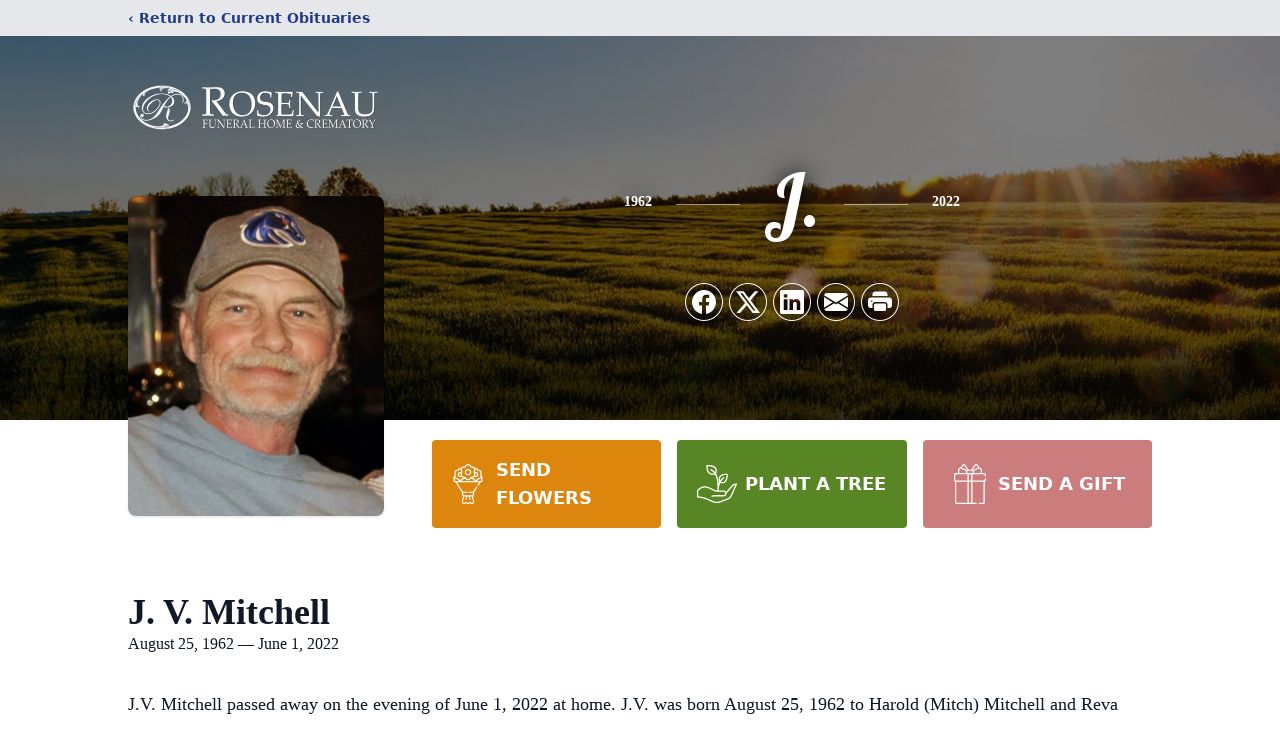

--- FILE ---
content_type: text/html; charset=utf-8
request_url: https://www.google.com/recaptcha/enterprise/anchor?ar=1&k=6Lep89shAAAAAHGoo_6qMaGxABR98Rf9sDI7tqmf&co=aHR0cHM6Ly93d3cucm9zZW5hdWZ1bmVyYWxob21lLmNvbTo0NDM.&hl=en&type=image&v=PoyoqOPhxBO7pBk68S4YbpHZ&theme=light&size=invisible&badge=bottomright&anchor-ms=20000&execute-ms=30000&cb=dkr7yfk6r9vh
body_size: 48819
content:
<!DOCTYPE HTML><html dir="ltr" lang="en"><head><meta http-equiv="Content-Type" content="text/html; charset=UTF-8">
<meta http-equiv="X-UA-Compatible" content="IE=edge">
<title>reCAPTCHA</title>
<style type="text/css">
/* cyrillic-ext */
@font-face {
  font-family: 'Roboto';
  font-style: normal;
  font-weight: 400;
  font-stretch: 100%;
  src: url(//fonts.gstatic.com/s/roboto/v48/KFO7CnqEu92Fr1ME7kSn66aGLdTylUAMa3GUBHMdazTgWw.woff2) format('woff2');
  unicode-range: U+0460-052F, U+1C80-1C8A, U+20B4, U+2DE0-2DFF, U+A640-A69F, U+FE2E-FE2F;
}
/* cyrillic */
@font-face {
  font-family: 'Roboto';
  font-style: normal;
  font-weight: 400;
  font-stretch: 100%;
  src: url(//fonts.gstatic.com/s/roboto/v48/KFO7CnqEu92Fr1ME7kSn66aGLdTylUAMa3iUBHMdazTgWw.woff2) format('woff2');
  unicode-range: U+0301, U+0400-045F, U+0490-0491, U+04B0-04B1, U+2116;
}
/* greek-ext */
@font-face {
  font-family: 'Roboto';
  font-style: normal;
  font-weight: 400;
  font-stretch: 100%;
  src: url(//fonts.gstatic.com/s/roboto/v48/KFO7CnqEu92Fr1ME7kSn66aGLdTylUAMa3CUBHMdazTgWw.woff2) format('woff2');
  unicode-range: U+1F00-1FFF;
}
/* greek */
@font-face {
  font-family: 'Roboto';
  font-style: normal;
  font-weight: 400;
  font-stretch: 100%;
  src: url(//fonts.gstatic.com/s/roboto/v48/KFO7CnqEu92Fr1ME7kSn66aGLdTylUAMa3-UBHMdazTgWw.woff2) format('woff2');
  unicode-range: U+0370-0377, U+037A-037F, U+0384-038A, U+038C, U+038E-03A1, U+03A3-03FF;
}
/* math */
@font-face {
  font-family: 'Roboto';
  font-style: normal;
  font-weight: 400;
  font-stretch: 100%;
  src: url(//fonts.gstatic.com/s/roboto/v48/KFO7CnqEu92Fr1ME7kSn66aGLdTylUAMawCUBHMdazTgWw.woff2) format('woff2');
  unicode-range: U+0302-0303, U+0305, U+0307-0308, U+0310, U+0312, U+0315, U+031A, U+0326-0327, U+032C, U+032F-0330, U+0332-0333, U+0338, U+033A, U+0346, U+034D, U+0391-03A1, U+03A3-03A9, U+03B1-03C9, U+03D1, U+03D5-03D6, U+03F0-03F1, U+03F4-03F5, U+2016-2017, U+2034-2038, U+203C, U+2040, U+2043, U+2047, U+2050, U+2057, U+205F, U+2070-2071, U+2074-208E, U+2090-209C, U+20D0-20DC, U+20E1, U+20E5-20EF, U+2100-2112, U+2114-2115, U+2117-2121, U+2123-214F, U+2190, U+2192, U+2194-21AE, U+21B0-21E5, U+21F1-21F2, U+21F4-2211, U+2213-2214, U+2216-22FF, U+2308-230B, U+2310, U+2319, U+231C-2321, U+2336-237A, U+237C, U+2395, U+239B-23B7, U+23D0, U+23DC-23E1, U+2474-2475, U+25AF, U+25B3, U+25B7, U+25BD, U+25C1, U+25CA, U+25CC, U+25FB, U+266D-266F, U+27C0-27FF, U+2900-2AFF, U+2B0E-2B11, U+2B30-2B4C, U+2BFE, U+3030, U+FF5B, U+FF5D, U+1D400-1D7FF, U+1EE00-1EEFF;
}
/* symbols */
@font-face {
  font-family: 'Roboto';
  font-style: normal;
  font-weight: 400;
  font-stretch: 100%;
  src: url(//fonts.gstatic.com/s/roboto/v48/KFO7CnqEu92Fr1ME7kSn66aGLdTylUAMaxKUBHMdazTgWw.woff2) format('woff2');
  unicode-range: U+0001-000C, U+000E-001F, U+007F-009F, U+20DD-20E0, U+20E2-20E4, U+2150-218F, U+2190, U+2192, U+2194-2199, U+21AF, U+21E6-21F0, U+21F3, U+2218-2219, U+2299, U+22C4-22C6, U+2300-243F, U+2440-244A, U+2460-24FF, U+25A0-27BF, U+2800-28FF, U+2921-2922, U+2981, U+29BF, U+29EB, U+2B00-2BFF, U+4DC0-4DFF, U+FFF9-FFFB, U+10140-1018E, U+10190-1019C, U+101A0, U+101D0-101FD, U+102E0-102FB, U+10E60-10E7E, U+1D2C0-1D2D3, U+1D2E0-1D37F, U+1F000-1F0FF, U+1F100-1F1AD, U+1F1E6-1F1FF, U+1F30D-1F30F, U+1F315, U+1F31C, U+1F31E, U+1F320-1F32C, U+1F336, U+1F378, U+1F37D, U+1F382, U+1F393-1F39F, U+1F3A7-1F3A8, U+1F3AC-1F3AF, U+1F3C2, U+1F3C4-1F3C6, U+1F3CA-1F3CE, U+1F3D4-1F3E0, U+1F3ED, U+1F3F1-1F3F3, U+1F3F5-1F3F7, U+1F408, U+1F415, U+1F41F, U+1F426, U+1F43F, U+1F441-1F442, U+1F444, U+1F446-1F449, U+1F44C-1F44E, U+1F453, U+1F46A, U+1F47D, U+1F4A3, U+1F4B0, U+1F4B3, U+1F4B9, U+1F4BB, U+1F4BF, U+1F4C8-1F4CB, U+1F4D6, U+1F4DA, U+1F4DF, U+1F4E3-1F4E6, U+1F4EA-1F4ED, U+1F4F7, U+1F4F9-1F4FB, U+1F4FD-1F4FE, U+1F503, U+1F507-1F50B, U+1F50D, U+1F512-1F513, U+1F53E-1F54A, U+1F54F-1F5FA, U+1F610, U+1F650-1F67F, U+1F687, U+1F68D, U+1F691, U+1F694, U+1F698, U+1F6AD, U+1F6B2, U+1F6B9-1F6BA, U+1F6BC, U+1F6C6-1F6CF, U+1F6D3-1F6D7, U+1F6E0-1F6EA, U+1F6F0-1F6F3, U+1F6F7-1F6FC, U+1F700-1F7FF, U+1F800-1F80B, U+1F810-1F847, U+1F850-1F859, U+1F860-1F887, U+1F890-1F8AD, U+1F8B0-1F8BB, U+1F8C0-1F8C1, U+1F900-1F90B, U+1F93B, U+1F946, U+1F984, U+1F996, U+1F9E9, U+1FA00-1FA6F, U+1FA70-1FA7C, U+1FA80-1FA89, U+1FA8F-1FAC6, U+1FACE-1FADC, U+1FADF-1FAE9, U+1FAF0-1FAF8, U+1FB00-1FBFF;
}
/* vietnamese */
@font-face {
  font-family: 'Roboto';
  font-style: normal;
  font-weight: 400;
  font-stretch: 100%;
  src: url(//fonts.gstatic.com/s/roboto/v48/KFO7CnqEu92Fr1ME7kSn66aGLdTylUAMa3OUBHMdazTgWw.woff2) format('woff2');
  unicode-range: U+0102-0103, U+0110-0111, U+0128-0129, U+0168-0169, U+01A0-01A1, U+01AF-01B0, U+0300-0301, U+0303-0304, U+0308-0309, U+0323, U+0329, U+1EA0-1EF9, U+20AB;
}
/* latin-ext */
@font-face {
  font-family: 'Roboto';
  font-style: normal;
  font-weight: 400;
  font-stretch: 100%;
  src: url(//fonts.gstatic.com/s/roboto/v48/KFO7CnqEu92Fr1ME7kSn66aGLdTylUAMa3KUBHMdazTgWw.woff2) format('woff2');
  unicode-range: U+0100-02BA, U+02BD-02C5, U+02C7-02CC, U+02CE-02D7, U+02DD-02FF, U+0304, U+0308, U+0329, U+1D00-1DBF, U+1E00-1E9F, U+1EF2-1EFF, U+2020, U+20A0-20AB, U+20AD-20C0, U+2113, U+2C60-2C7F, U+A720-A7FF;
}
/* latin */
@font-face {
  font-family: 'Roboto';
  font-style: normal;
  font-weight: 400;
  font-stretch: 100%;
  src: url(//fonts.gstatic.com/s/roboto/v48/KFO7CnqEu92Fr1ME7kSn66aGLdTylUAMa3yUBHMdazQ.woff2) format('woff2');
  unicode-range: U+0000-00FF, U+0131, U+0152-0153, U+02BB-02BC, U+02C6, U+02DA, U+02DC, U+0304, U+0308, U+0329, U+2000-206F, U+20AC, U+2122, U+2191, U+2193, U+2212, U+2215, U+FEFF, U+FFFD;
}
/* cyrillic-ext */
@font-face {
  font-family: 'Roboto';
  font-style: normal;
  font-weight: 500;
  font-stretch: 100%;
  src: url(//fonts.gstatic.com/s/roboto/v48/KFO7CnqEu92Fr1ME7kSn66aGLdTylUAMa3GUBHMdazTgWw.woff2) format('woff2');
  unicode-range: U+0460-052F, U+1C80-1C8A, U+20B4, U+2DE0-2DFF, U+A640-A69F, U+FE2E-FE2F;
}
/* cyrillic */
@font-face {
  font-family: 'Roboto';
  font-style: normal;
  font-weight: 500;
  font-stretch: 100%;
  src: url(//fonts.gstatic.com/s/roboto/v48/KFO7CnqEu92Fr1ME7kSn66aGLdTylUAMa3iUBHMdazTgWw.woff2) format('woff2');
  unicode-range: U+0301, U+0400-045F, U+0490-0491, U+04B0-04B1, U+2116;
}
/* greek-ext */
@font-face {
  font-family: 'Roboto';
  font-style: normal;
  font-weight: 500;
  font-stretch: 100%;
  src: url(//fonts.gstatic.com/s/roboto/v48/KFO7CnqEu92Fr1ME7kSn66aGLdTylUAMa3CUBHMdazTgWw.woff2) format('woff2');
  unicode-range: U+1F00-1FFF;
}
/* greek */
@font-face {
  font-family: 'Roboto';
  font-style: normal;
  font-weight: 500;
  font-stretch: 100%;
  src: url(//fonts.gstatic.com/s/roboto/v48/KFO7CnqEu92Fr1ME7kSn66aGLdTylUAMa3-UBHMdazTgWw.woff2) format('woff2');
  unicode-range: U+0370-0377, U+037A-037F, U+0384-038A, U+038C, U+038E-03A1, U+03A3-03FF;
}
/* math */
@font-face {
  font-family: 'Roboto';
  font-style: normal;
  font-weight: 500;
  font-stretch: 100%;
  src: url(//fonts.gstatic.com/s/roboto/v48/KFO7CnqEu92Fr1ME7kSn66aGLdTylUAMawCUBHMdazTgWw.woff2) format('woff2');
  unicode-range: U+0302-0303, U+0305, U+0307-0308, U+0310, U+0312, U+0315, U+031A, U+0326-0327, U+032C, U+032F-0330, U+0332-0333, U+0338, U+033A, U+0346, U+034D, U+0391-03A1, U+03A3-03A9, U+03B1-03C9, U+03D1, U+03D5-03D6, U+03F0-03F1, U+03F4-03F5, U+2016-2017, U+2034-2038, U+203C, U+2040, U+2043, U+2047, U+2050, U+2057, U+205F, U+2070-2071, U+2074-208E, U+2090-209C, U+20D0-20DC, U+20E1, U+20E5-20EF, U+2100-2112, U+2114-2115, U+2117-2121, U+2123-214F, U+2190, U+2192, U+2194-21AE, U+21B0-21E5, U+21F1-21F2, U+21F4-2211, U+2213-2214, U+2216-22FF, U+2308-230B, U+2310, U+2319, U+231C-2321, U+2336-237A, U+237C, U+2395, U+239B-23B7, U+23D0, U+23DC-23E1, U+2474-2475, U+25AF, U+25B3, U+25B7, U+25BD, U+25C1, U+25CA, U+25CC, U+25FB, U+266D-266F, U+27C0-27FF, U+2900-2AFF, U+2B0E-2B11, U+2B30-2B4C, U+2BFE, U+3030, U+FF5B, U+FF5D, U+1D400-1D7FF, U+1EE00-1EEFF;
}
/* symbols */
@font-face {
  font-family: 'Roboto';
  font-style: normal;
  font-weight: 500;
  font-stretch: 100%;
  src: url(//fonts.gstatic.com/s/roboto/v48/KFO7CnqEu92Fr1ME7kSn66aGLdTylUAMaxKUBHMdazTgWw.woff2) format('woff2');
  unicode-range: U+0001-000C, U+000E-001F, U+007F-009F, U+20DD-20E0, U+20E2-20E4, U+2150-218F, U+2190, U+2192, U+2194-2199, U+21AF, U+21E6-21F0, U+21F3, U+2218-2219, U+2299, U+22C4-22C6, U+2300-243F, U+2440-244A, U+2460-24FF, U+25A0-27BF, U+2800-28FF, U+2921-2922, U+2981, U+29BF, U+29EB, U+2B00-2BFF, U+4DC0-4DFF, U+FFF9-FFFB, U+10140-1018E, U+10190-1019C, U+101A0, U+101D0-101FD, U+102E0-102FB, U+10E60-10E7E, U+1D2C0-1D2D3, U+1D2E0-1D37F, U+1F000-1F0FF, U+1F100-1F1AD, U+1F1E6-1F1FF, U+1F30D-1F30F, U+1F315, U+1F31C, U+1F31E, U+1F320-1F32C, U+1F336, U+1F378, U+1F37D, U+1F382, U+1F393-1F39F, U+1F3A7-1F3A8, U+1F3AC-1F3AF, U+1F3C2, U+1F3C4-1F3C6, U+1F3CA-1F3CE, U+1F3D4-1F3E0, U+1F3ED, U+1F3F1-1F3F3, U+1F3F5-1F3F7, U+1F408, U+1F415, U+1F41F, U+1F426, U+1F43F, U+1F441-1F442, U+1F444, U+1F446-1F449, U+1F44C-1F44E, U+1F453, U+1F46A, U+1F47D, U+1F4A3, U+1F4B0, U+1F4B3, U+1F4B9, U+1F4BB, U+1F4BF, U+1F4C8-1F4CB, U+1F4D6, U+1F4DA, U+1F4DF, U+1F4E3-1F4E6, U+1F4EA-1F4ED, U+1F4F7, U+1F4F9-1F4FB, U+1F4FD-1F4FE, U+1F503, U+1F507-1F50B, U+1F50D, U+1F512-1F513, U+1F53E-1F54A, U+1F54F-1F5FA, U+1F610, U+1F650-1F67F, U+1F687, U+1F68D, U+1F691, U+1F694, U+1F698, U+1F6AD, U+1F6B2, U+1F6B9-1F6BA, U+1F6BC, U+1F6C6-1F6CF, U+1F6D3-1F6D7, U+1F6E0-1F6EA, U+1F6F0-1F6F3, U+1F6F7-1F6FC, U+1F700-1F7FF, U+1F800-1F80B, U+1F810-1F847, U+1F850-1F859, U+1F860-1F887, U+1F890-1F8AD, U+1F8B0-1F8BB, U+1F8C0-1F8C1, U+1F900-1F90B, U+1F93B, U+1F946, U+1F984, U+1F996, U+1F9E9, U+1FA00-1FA6F, U+1FA70-1FA7C, U+1FA80-1FA89, U+1FA8F-1FAC6, U+1FACE-1FADC, U+1FADF-1FAE9, U+1FAF0-1FAF8, U+1FB00-1FBFF;
}
/* vietnamese */
@font-face {
  font-family: 'Roboto';
  font-style: normal;
  font-weight: 500;
  font-stretch: 100%;
  src: url(//fonts.gstatic.com/s/roboto/v48/KFO7CnqEu92Fr1ME7kSn66aGLdTylUAMa3OUBHMdazTgWw.woff2) format('woff2');
  unicode-range: U+0102-0103, U+0110-0111, U+0128-0129, U+0168-0169, U+01A0-01A1, U+01AF-01B0, U+0300-0301, U+0303-0304, U+0308-0309, U+0323, U+0329, U+1EA0-1EF9, U+20AB;
}
/* latin-ext */
@font-face {
  font-family: 'Roboto';
  font-style: normal;
  font-weight: 500;
  font-stretch: 100%;
  src: url(//fonts.gstatic.com/s/roboto/v48/KFO7CnqEu92Fr1ME7kSn66aGLdTylUAMa3KUBHMdazTgWw.woff2) format('woff2');
  unicode-range: U+0100-02BA, U+02BD-02C5, U+02C7-02CC, U+02CE-02D7, U+02DD-02FF, U+0304, U+0308, U+0329, U+1D00-1DBF, U+1E00-1E9F, U+1EF2-1EFF, U+2020, U+20A0-20AB, U+20AD-20C0, U+2113, U+2C60-2C7F, U+A720-A7FF;
}
/* latin */
@font-face {
  font-family: 'Roboto';
  font-style: normal;
  font-weight: 500;
  font-stretch: 100%;
  src: url(//fonts.gstatic.com/s/roboto/v48/KFO7CnqEu92Fr1ME7kSn66aGLdTylUAMa3yUBHMdazQ.woff2) format('woff2');
  unicode-range: U+0000-00FF, U+0131, U+0152-0153, U+02BB-02BC, U+02C6, U+02DA, U+02DC, U+0304, U+0308, U+0329, U+2000-206F, U+20AC, U+2122, U+2191, U+2193, U+2212, U+2215, U+FEFF, U+FFFD;
}
/* cyrillic-ext */
@font-face {
  font-family: 'Roboto';
  font-style: normal;
  font-weight: 900;
  font-stretch: 100%;
  src: url(//fonts.gstatic.com/s/roboto/v48/KFO7CnqEu92Fr1ME7kSn66aGLdTylUAMa3GUBHMdazTgWw.woff2) format('woff2');
  unicode-range: U+0460-052F, U+1C80-1C8A, U+20B4, U+2DE0-2DFF, U+A640-A69F, U+FE2E-FE2F;
}
/* cyrillic */
@font-face {
  font-family: 'Roboto';
  font-style: normal;
  font-weight: 900;
  font-stretch: 100%;
  src: url(//fonts.gstatic.com/s/roboto/v48/KFO7CnqEu92Fr1ME7kSn66aGLdTylUAMa3iUBHMdazTgWw.woff2) format('woff2');
  unicode-range: U+0301, U+0400-045F, U+0490-0491, U+04B0-04B1, U+2116;
}
/* greek-ext */
@font-face {
  font-family: 'Roboto';
  font-style: normal;
  font-weight: 900;
  font-stretch: 100%;
  src: url(//fonts.gstatic.com/s/roboto/v48/KFO7CnqEu92Fr1ME7kSn66aGLdTylUAMa3CUBHMdazTgWw.woff2) format('woff2');
  unicode-range: U+1F00-1FFF;
}
/* greek */
@font-face {
  font-family: 'Roboto';
  font-style: normal;
  font-weight: 900;
  font-stretch: 100%;
  src: url(//fonts.gstatic.com/s/roboto/v48/KFO7CnqEu92Fr1ME7kSn66aGLdTylUAMa3-UBHMdazTgWw.woff2) format('woff2');
  unicode-range: U+0370-0377, U+037A-037F, U+0384-038A, U+038C, U+038E-03A1, U+03A3-03FF;
}
/* math */
@font-face {
  font-family: 'Roboto';
  font-style: normal;
  font-weight: 900;
  font-stretch: 100%;
  src: url(//fonts.gstatic.com/s/roboto/v48/KFO7CnqEu92Fr1ME7kSn66aGLdTylUAMawCUBHMdazTgWw.woff2) format('woff2');
  unicode-range: U+0302-0303, U+0305, U+0307-0308, U+0310, U+0312, U+0315, U+031A, U+0326-0327, U+032C, U+032F-0330, U+0332-0333, U+0338, U+033A, U+0346, U+034D, U+0391-03A1, U+03A3-03A9, U+03B1-03C9, U+03D1, U+03D5-03D6, U+03F0-03F1, U+03F4-03F5, U+2016-2017, U+2034-2038, U+203C, U+2040, U+2043, U+2047, U+2050, U+2057, U+205F, U+2070-2071, U+2074-208E, U+2090-209C, U+20D0-20DC, U+20E1, U+20E5-20EF, U+2100-2112, U+2114-2115, U+2117-2121, U+2123-214F, U+2190, U+2192, U+2194-21AE, U+21B0-21E5, U+21F1-21F2, U+21F4-2211, U+2213-2214, U+2216-22FF, U+2308-230B, U+2310, U+2319, U+231C-2321, U+2336-237A, U+237C, U+2395, U+239B-23B7, U+23D0, U+23DC-23E1, U+2474-2475, U+25AF, U+25B3, U+25B7, U+25BD, U+25C1, U+25CA, U+25CC, U+25FB, U+266D-266F, U+27C0-27FF, U+2900-2AFF, U+2B0E-2B11, U+2B30-2B4C, U+2BFE, U+3030, U+FF5B, U+FF5D, U+1D400-1D7FF, U+1EE00-1EEFF;
}
/* symbols */
@font-face {
  font-family: 'Roboto';
  font-style: normal;
  font-weight: 900;
  font-stretch: 100%;
  src: url(//fonts.gstatic.com/s/roboto/v48/KFO7CnqEu92Fr1ME7kSn66aGLdTylUAMaxKUBHMdazTgWw.woff2) format('woff2');
  unicode-range: U+0001-000C, U+000E-001F, U+007F-009F, U+20DD-20E0, U+20E2-20E4, U+2150-218F, U+2190, U+2192, U+2194-2199, U+21AF, U+21E6-21F0, U+21F3, U+2218-2219, U+2299, U+22C4-22C6, U+2300-243F, U+2440-244A, U+2460-24FF, U+25A0-27BF, U+2800-28FF, U+2921-2922, U+2981, U+29BF, U+29EB, U+2B00-2BFF, U+4DC0-4DFF, U+FFF9-FFFB, U+10140-1018E, U+10190-1019C, U+101A0, U+101D0-101FD, U+102E0-102FB, U+10E60-10E7E, U+1D2C0-1D2D3, U+1D2E0-1D37F, U+1F000-1F0FF, U+1F100-1F1AD, U+1F1E6-1F1FF, U+1F30D-1F30F, U+1F315, U+1F31C, U+1F31E, U+1F320-1F32C, U+1F336, U+1F378, U+1F37D, U+1F382, U+1F393-1F39F, U+1F3A7-1F3A8, U+1F3AC-1F3AF, U+1F3C2, U+1F3C4-1F3C6, U+1F3CA-1F3CE, U+1F3D4-1F3E0, U+1F3ED, U+1F3F1-1F3F3, U+1F3F5-1F3F7, U+1F408, U+1F415, U+1F41F, U+1F426, U+1F43F, U+1F441-1F442, U+1F444, U+1F446-1F449, U+1F44C-1F44E, U+1F453, U+1F46A, U+1F47D, U+1F4A3, U+1F4B0, U+1F4B3, U+1F4B9, U+1F4BB, U+1F4BF, U+1F4C8-1F4CB, U+1F4D6, U+1F4DA, U+1F4DF, U+1F4E3-1F4E6, U+1F4EA-1F4ED, U+1F4F7, U+1F4F9-1F4FB, U+1F4FD-1F4FE, U+1F503, U+1F507-1F50B, U+1F50D, U+1F512-1F513, U+1F53E-1F54A, U+1F54F-1F5FA, U+1F610, U+1F650-1F67F, U+1F687, U+1F68D, U+1F691, U+1F694, U+1F698, U+1F6AD, U+1F6B2, U+1F6B9-1F6BA, U+1F6BC, U+1F6C6-1F6CF, U+1F6D3-1F6D7, U+1F6E0-1F6EA, U+1F6F0-1F6F3, U+1F6F7-1F6FC, U+1F700-1F7FF, U+1F800-1F80B, U+1F810-1F847, U+1F850-1F859, U+1F860-1F887, U+1F890-1F8AD, U+1F8B0-1F8BB, U+1F8C0-1F8C1, U+1F900-1F90B, U+1F93B, U+1F946, U+1F984, U+1F996, U+1F9E9, U+1FA00-1FA6F, U+1FA70-1FA7C, U+1FA80-1FA89, U+1FA8F-1FAC6, U+1FACE-1FADC, U+1FADF-1FAE9, U+1FAF0-1FAF8, U+1FB00-1FBFF;
}
/* vietnamese */
@font-face {
  font-family: 'Roboto';
  font-style: normal;
  font-weight: 900;
  font-stretch: 100%;
  src: url(//fonts.gstatic.com/s/roboto/v48/KFO7CnqEu92Fr1ME7kSn66aGLdTylUAMa3OUBHMdazTgWw.woff2) format('woff2');
  unicode-range: U+0102-0103, U+0110-0111, U+0128-0129, U+0168-0169, U+01A0-01A1, U+01AF-01B0, U+0300-0301, U+0303-0304, U+0308-0309, U+0323, U+0329, U+1EA0-1EF9, U+20AB;
}
/* latin-ext */
@font-face {
  font-family: 'Roboto';
  font-style: normal;
  font-weight: 900;
  font-stretch: 100%;
  src: url(//fonts.gstatic.com/s/roboto/v48/KFO7CnqEu92Fr1ME7kSn66aGLdTylUAMa3KUBHMdazTgWw.woff2) format('woff2');
  unicode-range: U+0100-02BA, U+02BD-02C5, U+02C7-02CC, U+02CE-02D7, U+02DD-02FF, U+0304, U+0308, U+0329, U+1D00-1DBF, U+1E00-1E9F, U+1EF2-1EFF, U+2020, U+20A0-20AB, U+20AD-20C0, U+2113, U+2C60-2C7F, U+A720-A7FF;
}
/* latin */
@font-face {
  font-family: 'Roboto';
  font-style: normal;
  font-weight: 900;
  font-stretch: 100%;
  src: url(//fonts.gstatic.com/s/roboto/v48/KFO7CnqEu92Fr1ME7kSn66aGLdTylUAMa3yUBHMdazQ.woff2) format('woff2');
  unicode-range: U+0000-00FF, U+0131, U+0152-0153, U+02BB-02BC, U+02C6, U+02DA, U+02DC, U+0304, U+0308, U+0329, U+2000-206F, U+20AC, U+2122, U+2191, U+2193, U+2212, U+2215, U+FEFF, U+FFFD;
}

</style>
<link rel="stylesheet" type="text/css" href="https://www.gstatic.com/recaptcha/releases/PoyoqOPhxBO7pBk68S4YbpHZ/styles__ltr.css">
<script nonce="kvIdkTXFHqDe354__EKKyg" type="text/javascript">window['__recaptcha_api'] = 'https://www.google.com/recaptcha/enterprise/';</script>
<script type="text/javascript" src="https://www.gstatic.com/recaptcha/releases/PoyoqOPhxBO7pBk68S4YbpHZ/recaptcha__en.js" nonce="kvIdkTXFHqDe354__EKKyg">
      
    </script></head>
<body><div id="rc-anchor-alert" class="rc-anchor-alert"></div>
<input type="hidden" id="recaptcha-token" value="[base64]">
<script type="text/javascript" nonce="kvIdkTXFHqDe354__EKKyg">
      recaptcha.anchor.Main.init("[\x22ainput\x22,[\x22bgdata\x22,\x22\x22,\[base64]/[base64]/MjU1Ong/[base64]/[base64]/[base64]/[base64]/[base64]/[base64]/[base64]/[base64]/[base64]/[base64]/[base64]/[base64]/[base64]/[base64]/[base64]\\u003d\x22,\[base64]\\u003d\\u003d\x22,\[base64]/RMO9wofDi1nDhDg+wqjDqmZ0w4tDC8KIwq4wC8K+UMOVHUdjw652R8OuUsK3O8K2fcKHdsK8ZBNDwoBcwoTCjcO7wrvCncOMPsOEUcKsc8KiwqXDiT4iDcOlMMKoC8KmwrQyw6jDpVrCrzNSwrticX/Dp0hOVGTCrcKaw7QNwowUAsOfa8K3w4PCjMKpNk7CocOzasO/YjkEBMOvaTxyOcOMw7YBw6DDrgrDlyfDlR9jP18QZcKowrrDs8K0WXfDpMKiB8OZCcOxwqrDiQgnYARAwp/DvMOPwpFMw6XDqlDCvTXDvkESwo3CtX/Dlz7ChVkKw7g+O3l6wpTDmjvCkMOXw4LCtiHDosOUAMOINsKkw4MKf38Pw5RVwqoybzjDpHnCrXvDjj/[base64]/CsG95Ii3Cm8KMw4A+wqgjQMOMwpF2wqTCrcOEw4IIwpzDlMKMw57CpnjDkzAGwr7DhhbCox8SdEpzfkkvwo1sfcO6wqF5w61TwoDDoTHDk29EMQN+w5/CtsOFPwsEwq7DpcKjw7vCtcOaLw3Cn8KDRm/[base64]/CjwppwoPCmMKTw4PCsUPDryPDs8O2LsK2QGRXMcK8w6XDusKYwrcfw7zDr8OEaMOJw4hmwqgJch/[base64]/Dny/[base64]/DuB1wWnV/HsKuw6xuw6VUwoYUw7LDlS7CgyDCosKswo3DnT4FbsKqwr/DnzMjRMOYw6zDhcK/w47DhkDCkExce8OFBcKFKsKjw6HDvcK6LRZwwpfCrMOvVHcFD8KzHnrCmzcAwqxMf3pMTsODQ2/DrmfCvsOGBsO/XyDCt3AFQcKJUcK/w7nCi15GX8OCwrDCusKMw4HDvAMdw6J0OcO+w4A5K0PDhT94NU8Yw6IiwoQ/[base64]/[base64]/CghNXBcKZJMKFw5fDuMKkw6/Di8KCZcK9w4vCvEDDk2fDrm9RwqZ4w4JBwrJ3L8KowpfDnsKLJ8KFwrzDgAzDksKxbMOvw4jCrMO/w7DDn8KCw6h2wpIpw5NXRivCkC7DtG4He8KYT8KgS8Kxw6LCni54w7BzfAXCn0Qgw4gdBQ/[base64]/UH3Do8OtwoAUwrbCnnvDuEHCosKMQMKaeh8zLsOSwpo/wpzDnTDDmcOBZsOCRAfCk8O/ZcKyw7N7bA4eUXdCaMKQTGTCtMKUbcKzw7/CqcOzU8KGwqVBwpTChcOawpcQw6B2GMOpL3Fjw5F/H8Oyw4ZuwpFNwqXDgsKHwrfCkQ7CmMKASMKYMVQldkxqecOPW8OAw7hyw6bDmsKiwrHCkMKhw5DDn1VUTxYyRw5GYCM5w5nCisKPDMODShzCj2bDjcOCwofDvwDDpcKUwo5xLQDDhw8ywoBfJcKnw7YHwrA7IE/DtsKFD8OywqFLbDsHw6jChcOJAhXCj8OXw6PDjlLDhMOnDSBOw64Vw60dcsKUwqtaT1TCtRZ4wqgpbsOSQF7CvRbCgTHCgnhFHcKwNcKUesOlPMOpbMOew49QBnVsZzPCq8OqQ2rDvcKcw6rDmxPCnsOiw4B+QxvDv2/CoEkvwqQMQcKgQcOfwpRiX2weEsONwrh1LcKwcUPDiibDpQAXPigyRsOhwqRyV8KLwqJFwpdSw6DDrHV/woB1UD7ClMOMa8OQHzDDmzpjPWDDsEPChcOOUcOydRYLRVPDmcKhwpLCqw/[base64]/DjsKbIcKrwqzCucOPw7t3woVLCcODDMKOIsOSwqDCnMKuwqDCnUnCvCnDi8O7U8KawqrCqcKDWMOtwqMjcBHClxPCmTFWwqvCoU98wpHDocOCIMOIX8OvGDzDqm7CssK+McO3wr4sw4/Cj8Kkw5XDsE5qR8KQDkfDnCjClUfDmU/DuFZ+wqEOG8K9w7LCncKywqF4ZUrCt0p7NV/DqcOjfcKAYCpAw40RB8Oqc8O+wo/CkMO1EQLDjsKlwpLDhyt9wrTCl8OBD8KdZsOMBg3CrcOzY8OtTAQcw4UtwrXCjMKkOMOBOMKewobCoCLCoEsvw5DDpzLDqAhPwpLChC4Aw7tYWF8rw5kEw7l9AUPDszvCk8KPw4nClkHCmsKqbMOrKghJN8KQGMKFwqnCtnTDnsOpZcKNCRjCtcKDwq/DlsKTHRXCj8OEeMKywoZGwqTDmcOzwoDCvcOoHS3CpH/CrcK3wrY9wqXCq8KjFGkTSlFWwqvDp25vKTTCnkI0wqbDlcKDwqgCMcOrw5IEwop2wrIiY3TCoMKowqp0WcKGwqM0H8KEwrhDw4nCkQx7ZsOZwq/DksKOw65UwpHCvCjDulFdARAhA3jDqsO/w5AdXmgxw4/DusOCw4fCi2PCtsOcX1w+wrbDuW4vAsOuwqjDusODKMO/B8ODwqXCo1FaQE7DigTCs8O2wrjDjGjCmMOkCADCusOcw74lZXfCvy3DiwjDv3jCpQ13w7bDl2AGaDkWFcK3DAJEej3CkMKTY0QjaMO6PsOTwosCw5RPdsOBRm46w63CkcKALBzDk8KYLcO0w4JRwqA+UBpawq7CniPDuz1Iw7pGw44TKcO/[base64]/[base64]/DsMKSFsO5wpXDj8K+MBFOwopgbBYuw7tYw6bDlMO6w5zDjx3DncK1w6pdcMOfQ07CmcOKc2JgwrjCnUHCmcK2PMKFSVtxZgDDuMOAw6XDnmnCvnvDrsOCwqo/L8OGwrLCthnCkSoww7E1EcOmw7XCiMO3wojCuMO/P1HDlcOgRjXCokcDL8Kpw5V2NgZEfTN/wpkXw4wgVyMiw6vDvsKkY3jCk3s7WcOuN1TDoMOxJcODwpYvRWPDicKkJFTCu8KGJFlNV8OfUMKgGsKsw4nCiMOgw4hXUMO0A8OXw7wyJFbDqMKCdG/[base64]/G8ODw41hIMO+wozCsgRbFWc/wpZlQ27Dk39yw5zCrcO/[base64]/[base64]/DgBDClMK7A3NjF1rCq8OcSMOhZx7CkzDCvcOfwrYjwp7CgAXDlUN1w5LDgGbCnzbDh8OUX8KQwpXDr1IwImPDqkUYH8OvXMOVEXseHF/[base64]/CqHt7w5HDkmzDqMK/U8KKAsOEwrwwDsKYJMKEw6IMEcO2w7LDr8K0Zhogw6x1KsOIwpN3wo5RwprDqjXChl7CqcKLwr/CrsKFwrrDmjjCiMK9w7bCs8OPR8OiQ0AuD2BPNnTDpFp2w6XChHDCjMOTeksvXsKLFCDDqwLDk0XDtMOaKsKhTQLDoMKfdDvCnMO/[base64]/DMKkF1sCw5vCusOYFcKVecKOGsOvwrDCvQQ7fsK9XcO0w7Z+wp/DrCPDsTrDtMK/w57CpWxDIMK8EFguJAHCjsOrwrIJw4zCpMKAIU/DtDgwJcOaw5pHw6oXwoI1wozDmcK2VkrDg8KuwqfDrRDCkMO5GsOuwph/wqXDoE/CnMOIMsKHTH1/PMKkwoXDo0hdYcK7RMOBwrtmZcOsIBoREcOwBsO5w4DDgAh7M109w6jDp8K4K37CtsKIw7HDlh/Cv1zDpU7CthoewoTCtcOQw7/DiDMYKGdQwrRYacKJwp4uw7fDoxTClSXCvmBhYnnCvsKrw6rDl8OXeBbCnkTCoXPDgQTCs8OpHcKpKMKqwpt8MsKCw48gVsKywqYUcMOpw5EybHR+eW/CuMOnMULCijrDmVHDmAXDtnNsJ8KSXQQJwp7DmsKuw41TwqhSCMKgRDLDvAPCosKrw65lRlPDlMKdw6gMa8OTwqvDhcK6c8ObwrDCtzAbwqzDh0Z7KMOUwpbCgsOUJcK3AcOdw5MgZMKNw4RWVcOswqLClyjCkcKYdGXCsMKoVcOIMcODw5bDkcOIan/DosOAwoTCkcOwWcKQwpLCssOuw7lywow9Mwk4w75fGV8PASfChGfCn8KqBcKTIcOew6sVWcOCPsKawplVwpnDisOlw7/DiRHCtMOgaMKqP2xEakLDj8OGEsKXw7jDh8KXw5Vvw47Cok1nQmbDhnVYWAcWFlRCw6hiC8Kmwp83PV/[base64]/[base64]/w6omXBrDqknClsK8wpDDj8OBwrFTOnjDsMO4IG/DkBdkBllOIcOdHsKQIMK6w5TCqwvDi8O5w4DDoGJCD2B+wrvDv8KeCsOsZMKbw7QBwoDCqcKtVMKhwqMNw5PDhlA+IyVhw6vDl1BvM8OYw70iwqPDgsO+WixdPMKLHCrCrHTDscOWEMKGAxjCp8OywqXDiQbCtsKCaR8Gw5R0Rx/DhXoawph9HcKCwpRMBcO1exnCp31awoUcw7PDmUxpwp12BMKXSXPCqBTDrmgPFxFJw71jw4PCpEchwpUdw5NmXCDCucOTEsO9w4vCkVYqVAF2CTzDocOPw6/[base64]/[base64]/[base64]/ClMO0wqoYw7zDrHpKHcKFX8KKEMKnUSZbF8KbQcOhw4tzegTDjGrCs8KqXjdpAAJUwqpMPcKCw5Ziw5nCqUtIw63CkA/DkcOcw5fDixDDkzXDryJ7w57DjzYxFMKLIgHCrQLDmsOZwoQ3SGhZw4dPeMOEWMKrWkZPBkTClWHCuMOZDsOyIcKKQ2/[base64]/wo9NAMKtKcOiIsK3w5LCrcKUC8Olw4TCjsK2w51Nw4IHwrprRMKheRVVwpTDtsOVwpTCs8OOwqjDlVPCgSzDhsOtwp0dw4rClsKkT8OgwqR/VMODw5bClzEdCsKFwootw4UBwrbDm8KDwp14GcKPcMK8wp3DtQPCkXXDu3l6WQ8kF1bCmsKRQ8OWGXdmDGLDsjFXMis8w4kZfQrDrggdelvCswtow5tWwqB5f8OqacOWwoHDjcO/[base64]/wqDDtgzDv0duw757SsKtBkNZwr/DmcKEw4LDusOJw63CtE8RbcK8w5fDqsOAbnFSw6DDhFhTw6/DmkNgw7PDvMOkVz7CmEjDkMKfEEZ/w5HChcOnw7ohwrXChcOawoJawqzCkcKFCX1EKyx1KMKdw5nDgkkWw54kM1XDiMOxSMOxMsOWWyFLw4XDjhFwwqjCl2PDj8Kswq4/bsOyw79cYcK5R8Kpw60xw5DDtMKnUjrCiMKhw5fCisO+wqbCs8OZVAcwwqN/Vl7CrcKuwrXCvsOFw7DCqMOOwpnChQHDjHxxwpHDm8O/Lht9L3vDsQIswqvDhcKvw5jDv33Do8Oow4Vrw4nDlcOwwoVyJcOcwpbCnmHDmC7DpwcmKzjDtF4XX3U9wqNQLsKycDJedhDDlsOGw4d4w6VAw53CvQfDjznDgcK6wr/DrcK0wo4sUsO5VMO2G0d6FsKaw7jCtSVQLFXDksKMWl7CqsK9wo4uw4XCrkzCpl7Ch33Cs3/CoMOad8KcUsOyEMOnH8KAHmszw6Evwo1sZ8OpO8OMJAM7wojChcKqwrnCuD9qw7o9w6PCkMKawpB5aMOaw4fCsDXCsErDuMKaw7Y8F8K3w7tUw7bDp8OHwpXCmjPDoWFDNsKDwpwgDMObS8O0ZmhqeHIlw4bCscKrVmwHW8O8woVVw5c9w6wgOC8XGRgmNMKjVMOhwo/DlMK+wrHCtETDlcOZF8KFXMKkA8KDw6TDgcKOw5LCpzfCmwp0OndAS1PDssOrasORC8KHD8KQwoxhIEN6dmfChR3CgUpKw5PDhFA7WMOVwr/DkMOzwodlw4d1wq7DqMKTwrbCvcO9KcKAw7TDkcOXw648Zi/[base64]/[base64]/Ds0/[base64]/[base64]/DiAHDmlHCk8KKIcO4HS7DlMOeBcOawq1ZODvCnm/[base64]/ChMOkwps8RsOrM8K6AWlSw43Dg3oiw6FdIVLDksOHGHtLwrJyw5nCuMOYw7hNwrHCrsOfccKjw54TQgdrETRnbsOBE8OSwp8SwrsMw7RSRMOiZ2xGGSY+w73Diy/DvMOMIyMmbEU7w5PDuUNrI2J5MXjDn1DDlSUkcgRRw7fDgHvCmx55emw6XnEWOsKOwogpdyLDq8KNw7UpwoQqa8OhHMKLOiBIRsOEwrJDwp9+w67CvMO7bMOhOlzDqcOVBcK/wpfCrRtLw7bDr1PCgRnCncOuwqHDh8OvwoF9w40KEEszwok+XCNswrvCusO+M8KRw4nCmcKsw5wUFMOnD3JwwqUsC8K1w44Sw6tOV8KUw6lBw5gpwojCn8OqGA/DsgXCg8OewqfCjS5/FMOTwqzDgihPS3DCnTZOw540UsKsw69AT3DDo8KceToPw6lZQcOSw5DDuMK3AMK/ScKvw6TDpcKhTAF2wrgaZsK9TMOFw67Dt1fCrcO6w77CkRY0V8O8OV7CigAaw5VGXF1zwrfCi3pDw43Cv8OcwooTXMK8w6XDo8K6G8OHwrjCiMOYw7LCrS7CumYVWRfDtMO/LhhQwrbDhsOKwqoDw4PCicOXwqLCqhVXUmBNwrwiwqPDngQuw5MWw7Ekw47DjMOcfMKOU8OnwrLCvsOFw53CjXw/w5PDisOZBCcSJ8KVAzHDgSrCrQjDmsKQTMKfwoLDm8OwcVbCp8Ojw5UsPcKZw6PCj1vCqsKGHlrDtTjCuC/DtWXDkcOvw7p2w6XCoCjCu1sfwrgjw5JVN8KhV8ObwrRQwpx0wr3Cv1TDqSs3w53DoQ/CuHnDvhYIwrjDn8Kgw4B0dRvDnz3Dv8Kcw55kwojDpMKLwpXDhHbCqcKVw6XDjsKww65LDlrCtCzDvRBWTXHDumR5w5Ukw6HDmWTCjxTDqMOuw5TCoCUKwpfCv8K1w4gkSsOowqhVMk7DhmQgQcKww7MLw7nCpMOgwqXDoMOueCvDi8Ojwp7CqA3Dg8O/OMKdw6PCm8KOwobCiRMVIMKmMHJsw7lZwrBrwpc9w7RYw6zDpVNXVMO3woZpw75+OGsRwrvDvgrDv8KHwozCvHrDucOKw7/Dl8O4XmlRFmtOPmkkKsKdw73Ci8Kxw75IHV8SO8K/wpZgSAzDuktiQV3DtgloNFoAwp7DucOoLTVpw7RCwoBlw7zDskXDq8OHL1XCn8OIw6Ngwpc4wpojw6fCmRNlJcK7RcKKwqR8w7MUBcKLdTU5fnTClDLDscOzwrfDvV5Yw5DCr2bDjsKnEQ/Cq8OxN8Olw7kKAmPCjWYKTG/DjcKWQ8Oxwpk8wo1wFDFmw7PCusKFGMKpwoFUwq3CgMOqTcOGcC41wrAAacKSw6rCqS3Cs8OuQcO4SXfDnygtMcOSwoZdw6XDs8OsdlxCDiUYwpx5w6kJVcOvwpgFwqrDikNCwoTCkVB/[base64]/CoSJiFsOWTMKfUAPCgldBwoFUw5I+W8OXwprCpgPDrEByVMKxacK+wqwZOTkdCCcwDsKBwp3CtXrDj8Oqwp/DnyYdKnATZT5uw54Cw4HDhG5sworDoCbCnnbDqcKWJsKkScKHw6RAPirDj8KOdF3DtMOHw4DDiUvDiQIOwpTCkXQqwpzDs0fDjMOIwogbwpjDrcOawpVdwr8fw7gJwrY/dMOoNMOQKlbCpcK5Nns3WsK5w4QCw77DkiHCng12w73Cg8OYwr57IcO/Jz/DkcO8KMOAcTDCsh7DksOMSwZDVSDDt8O1bmPCv8OYworDsg3CtxvDocKRwpReMRkuCsOGfXRjw5liw5JTUcOWw50TV3TDt8KBw43Dq8Kyd8OfwoljdT7CrE/Cv8KMRMKvw7zDsMKGwpPCs8Ouw7HCn1pyw5AsWGbDnTluelfDvBHCnMKFw5rDh0MIwoZww7Ikwr45VsKHY8OQGT/DrsKHw6gkJzFHQ8O5MGN8f8KPw5tkbcOPD8OjW8KAczvDoGhIMcK2w4kaw57DtsOpw7bDk8KFE3x2wqx+YsO2woHDvsOMNsOAKsOVw6dHw6oWwrDDqgXDvMKFAzBFb1fDmXXCsEMhc2VAWH/DrCLDi07Cl8O5exNBUsKAwrHDuX/[base64]/DqzjDgnzCrUMIwq/[base64]/[base64]/Dm0kRw6/DpVgMw4zCssK2CSJ1CSJbScKqMDzDlA1dWR1kRmfDiyvCusKwPHAmw5pZRsOOO8KKWMOnwpAyw6XDpV4ECAfCtB1mUjh4w51UbgjCvcOpc0HCiDcUwoI5JnMqwpLDhcOkw7jCvsO4w452w5DCmCt5wrvDtMKlw4jCmMOdGlJ/OcKzTyXCkMOLa8KwGwHCowRtw4vCvsOWw4TDqcKLw68LecOZMT7DocOrw7Iow6XCqS7DusObSMOyBMOZUcKqeUtcw7hLA8OhAzbDi8ONWG3Co1LDsw0yYsKBwqxWwq1MwoFNw5FCwqJEw6d0cnonwoZpw45OYE/[base64]/w7tQw7FVA8KlLcKbwodnw4obSRfDvxpww5HCtR4Lw6IdOgrCrcKow6LCkHXCqTxIQMOuXAHCpsOkw5/Cj8KlwpjCiW42BcKYwro3bjvCm8OtwognNEs0w7zCisOdDcKWwpQHNwrCpMOhwpR/w7AQSMOdw7LCvMKDw7vDlMK4UEfCpCJ7D1DDixRzSClCTMOrw61hScK0TsKZa8KRw50YZcKwwowUDsK0X8KAZVgMw4fCr8OuM8OeQBNCZcOUXsKoworCtRhcbRdsw5cCwpLCj8K/wpcgDcOcEsOGw6wxw5bCjsO5wrFFR8O4U8OAB07CgsKqw5cZw7F7CWhgUMKewqEnw4QswpgOKsK8wpcsw69KMMOzBMO3w4o2woXChVrCpsKUw5XDtMOMEko/asOrcjnCrsOpwrtvwqLCr8O2FcK1wpjCr8OowqMrbsKcw4kEbTrDkHMsLcK8w6/DgcOkw4k7f0LDpWHDtcOoXnbDoTJ3SMKpDmLDjMOaWcKBBMOxwqQdY8O/woLCjsOowrPDlDlPcwHDjy83w7www4EhTsOnwpjCocKzw54iw6jCnzslw6LCrsK4wpLDllQSwocEwpwOA8KpwpnDojjCkW7DmMOkZcKZwp/Dj8KPMMOXwpXCrcOCwo4iw7lHflzDkcKgTT1gwrLDjMOSwo/DgcOxw5pXwojDt8OgwpAxw7XCnsOpwrHCksO9UChYbAnDtMOhBcKKSXPDswE5a3zDtj81w5vCsiLDksO7wrIaw7sAaFdNRcKJw6g/KXtcwofCnBAAwo3DpsOLU2AtwqM3w5XDncOJGcO7w63Dnkovw77Ds8ObJ3LClcK9w4jCvDMBJnZ/w55uPsKkVCXCoSXDrsKlHcKDAMOhwoTDiA7Cs8ObXMKJwpbDlMKuIcODwo1bw7fDjFQFfMKww7RsDSjCoUnDr8KFw67Dg8O0w6l1wprCuVtsGsO9w7pLwoJvw7ZRw63CucOEG8KgwrPCtMK6eW9rEBTDshNCK8Kqw7Y/e0VGI2jDsgTDlcKBw5ZxA8Kxw5NPf8OOw4LDnsKgVMKgwrRmwq9qwrbCj2HChyzDt8OeOcKne8KHwqPDlUFERVk8wo3CgsOwesO9wpMdd8OReyvDnMKQw6fCjALClcKCw5fCvcOjPsOQMBxhecOLOQcPwq9ww6LDoBh/wqVkw4kDagvDr8KWw5VADcKjwrnDpX1nccO9w6bDi3fCkA5xw5sFw48TDcKLWzgywp3DrcOBEn4Mw44fw7vDqC5Bw67CjhM4dUvCmzAcesKVw5DDh2dHUsOfV2whDMOBHhYPwpjCr8KUDX/[base64]/w6/[base64]/[base64]/w5rDpsOrwrs4wo7Cv1fCnMO+dcKcwpZiDRMKPgvCnTcEXDHDtB/Cp01bwoZXw6/[base64]/DnsK3YsKHMsKoNiHDtiZMw4BjwrDCmsKeJMOQw5rDr3AewpjCpMOzw49WRB3DmcONWcKXwoDCnlvCiUIxwrskwogQw7FCeDnChkNXwoDCr8OVM8KEFH/CtcKWwokPwqnDvwpNwotCHynDpGrChjU/[base64]/CocK6wo3Cp8OcwrDCs8O0w5lPw57Ci8KQOsOhQ8O6RwbDi0PDlcKteg3DhMOAwq/DnsOBLWElb2Qgw71rwrprw4IUwqN/KRDCuXLDm2TCrWQtVMOmGSYmwq0Owp7DlirCrsO3wrQ5acK4TgHDoBnCg8KoD1LChUHCnUFrdMOYc1cda13Du8Oaw4cywo0/[base64]/[base64]/CvHbDo8Oaw5pINyFewo1+w58Gw7HCk8OZw5zDg8K/eMOEJ38cwrYswohMwpNXwqDCnMOCcxzDq8KvSjnDlS7DsgTDhMO/woDClcOpasKBUcOww4QxCcOqL8OAw400dnPDrWPCgcO6w53DnHgxAsKuw5o+fmErbRYDw5fCs3jCimIKMHrDo0DCkMOzw43DvcOywoHCukBDw5jDkl/CtsK7w5bDqFpXw5dVJsOKw5TCr3YtwoPDgMKZw4F/[base64]/eA4hwp5nw6bDj8OLEcKweMKuaUPDlcKRdxLCusOtO3wgRMOKwovDonnDqElpZMKWKG3DiMKDdC9LecO3w5vCocOrLRA6wrTDhzrCgsKow4DChcKnw7ARwqzDpSt/w75CwqZfw6Ilfg7Ds8OGw7oswoUkEW9Tw5giG8OxwrHDuwFQNMOndMKBJsKbwr/Dl8OoJ8OmLcKpw63CvgPDr0PCmRnCs8K2woHCgsK6GnXDtUFGUcOhwqXCpklrZwtQIWdsT8KiwpVPCD0eCGBZw5o8w7wHwqkzN8KNw745LMODwooDwrPDsMOjPlkMPRDCgANfw5/CnMKDMEImwr50MsOkw4HCpVfDmSYxw5UhGMOlScKAJHHDqzXCkMK4worDh8KKIQcOWS1Gw4gywrx5w5XDosKGP2TCmMObw5RrEmBIw6Z9wpvCk8ORw5NvPMONwrTChzbDoHMYPcO2wqM+I8KafBPDhsObwoZbwp/CvMKlETbDrMOHwrY+w6cdwpvDgyEGd8KbIjt1ZH/Cn8K1IQYhwoXDh8K9OMOLw6nCrzQNMMOoYcKdw5rCulskYVvDkhROYsKjMcKww5pQIj3DkMOgFABZXh1XTT1cTMOSPmfDvW/Dt0ANwpvDlmlrw6hTwqPClk/CiCdxKV7Do8OWYFjDkTMlw6XDggTCq8O2fMKEPSZXw7DDrEzCn2l4wpfCvMKEDsKRV8OvwrbDqsKuc194Jh/[base64]/CmRfCrG7DqCBgAULCusKJwrPDgMOwBjnCgjDCjcO6w7rDhyrDvcOxwoxMJFnDhQpUEwHCscKSbDlrwrjCq8KIamNWTsKxamfDsMKyYljCr8K/w6l1MX9GEcOVHsKQHApxOmTDmnLCugUNw4nDqMK8wrRYeSvCqXYBOcK5w4XCmTLCjGTCqsKJa8KgwppGAcKlE2hVw4RLWsOLeUJ/wpvDh0YIfXh8w7nDhUwAwphmw6UkfAYUT8KEw7p/w6k2SsOpw7IpMMKeKMK6a1nDiMOWOi9cw4fDnsK/IQVdbxjDgcKww61HOm8gwos/wrjCncKqdcO6wroDw4jDi2rDrMKqwpzDh8OTccOvZcOXw7rDrMKyTsK1SsKpw7TDjCTDrlrClktJNRbDvsODwpXDoSzCvMOxwrxewq/CvU8Dw5bDkFglYsKZW33Du2LDvC3DjmPCuMO8w5VxaMKDXMOML8KGLMODwpTCrMKVw6Rlw4ldw6ZeSifDpE3DgsKVQcOAw5sGw5zDmU/[base64]/Nh5NwrHDncOcw73DsXLDvQYJwrzDr35+FsOSAUwfwoAHwpJPNkjDh0h2w7YYwp/CtcKKwpTCu0tyG8KQwq3CpMOGOcKxMsO7w4Qowr3DpsOkZ8OORcOFdMKEfRzCkAdpw7/DvcKvwqfDuzrCmsONw4xPF1bCvWosw5IkewTCnhzDucKlURpsCMKsEcKuw4zDrwRswq/CrxDDsl/[base64]/CjMOdLsOBBMKkNgg9Wm7CqcKWVMKBwocAw4XCvys1wo41w7vCjMKYTkNIUzEcwp7DngTCpD3Cr1TDgsOpHsK7w6LCsQHDkMKDZEjDlwVAwpY3XcKAwqzDnsObUMOlwqDCpsKcDnrCm0fCtR3CoX3CtD8tw7YubMOSZMKmw68Of8KLwrPCh8Okw5QRDl/DgsOGCxBUKMOUO8OaVzzCp3LCicOKwq8xNEDCuxRgwooBFsOUcWdVwrTCrsKddsKyw6fCjwlBVMKNA00zTcKdZCbDnsKTYXzDvsKowq8eWMKTwrbCpsOvBVxUUDHDtgo+IcKYNjLCvMOWwrjCrcOJFMKowppqbsKSDcKUVnUNXD/DrSp8w6IwwpTDhsOaC8OsYsO3QlpWWRjCtwIswqvDo0PCpyZObR9ow6Bjf8Ogw4djXlvCqcOaO8Onb8OMMsKOQkhOeh/DlWbDp8OXSMKnf8OXw7TCsw3DjsKwTjUdOHvChsKvV1kCJEgEOsOWw6XDjgjCvhHDhhEVwqcRw6bDpR/Cj2pbd8O4wqvDg1nDiMKyCx/CpThGwpLDiMO3wotHwptuBMOQwojDiMOpAWJQTRPCuwsswrgFwrBKGcKgw63DqMOZw7waw7EhfCMXYx7CgcK5DRXDnsKnfcODUhHCq8OAw4nDl8O+ZMOVwoMiahQ9wofDjcOufQrCmMOUw5rCtcOywrgIE8KOfWIJC1h4KsOkc8OTR8OFVjXCqxfCu8K+w5lXGj/Ds8O2wozDmStfTcOFwpRQw7UWw7AfwqDDjmAIWGfDimHDhcO9a8OgwqxnwpLCucOcwqjDs8KJJnFIHnDDr3YBwpLDuQ1/OMOnOcKgw7TDhcORw6fDhcKTwpsYdcKrwpLCh8KNe8KBw70WVcKyw6fCq8Orb8KWFTzCuhPDkMOPw6VDdBwPeMKJwoLCgsKXwqpVwqRXw7gawo97woEmw6RXG8KYU1s/wo7ChcOIwo/CvMKxMgMvwrHCtcOSw51lSyXCgMOpw6E9UsKbUR4WBsOYKipGw4d7P8OSJzV0W8KLwoB8GcKqRQ/Cl0YYw69TwozDkMKvw7DCsSjDr8KJP8OiwrbCr8OnJQnDkMKWw5vDiiXDriY/wovDjlxcw5ESPCnCgcOJw4bCn1nCsnXCh8Kbwo1YwrwTw6kcwr49wpPDgjQvD8OJZMK1w6HCsnp6w6pmwqM2L8Okwq/ClzHCmcKFJ8O9YcKXw4XDkVDDqAdCwpbCnMODw5kcwocyw7TCqcOVdQHDhhVIEVHCvG/CgAjDqAV3OFjCmMK7Kh5awoLChU/DgsOqGMKtMGp1c8OtbsK4w7DCmlDCpcKfT8Oxw5PDo8Kpw59EYH7Cl8Kyw7Nzw4bDgMODEcKGKMKNw43DlsO3w4wPZcOqQ8KcXcOZw78xw7hyAGRmQxnCpcKIJWTDmMOfw7x8w4fDr8OSVTvDjQp4woPDtV0nGEBcH8KleMOGSEtywr7DjXZPwqnCiC5He8KxdU/Ck8O8wqYlw5pOwo9vwrDCusKDw73CuH3Cmks+w5QpdsKYVC7DvMK5EcO3DBDDoCofw7DCs33Cu8OmwqDCjk5FXCbDpcKzw4xHb8KRwq9rwrHDtDHDhDNQw58lw5R/wrbCph4hw6AkPcOTTQFLCQDChcOfORrCtMOewq5ewr1ww7DDtsObw7kuLsOSw4EFZR3Dh8Kxw7QVwrwlfcOswrBcMcKLw4fCg3/[base64]/[base64]/CoUJ8VCU6SV/DnMOgOSTCqUNsIMKhI8Kfwqpvw63DvsOZWU1iX8K9OcOkVcOsw4c6wprDlsODY8KaAcOwwo5sdH5Ew6EjwqNMJ2QDJFbDtcKmZV7DvMKAwr/CiwfDkMKBwoPDmhc3ZUEvw6HDsMKyIEknwqJDLil/I0PCgVF/wq/Cs8KpB3wXGDATw5rDvlLDmRjCpcKmw7/DhhFUw79mw7AhD8OUwpfDl31vw6IjFlk5w5U4DsK0AS/Dm1lkw5cew5TCqHhcJyt+wpw/HsOwTycBCMKpBsK1NDQVw7jDhcKtw4pwPnfDlAnClXvCtHVlEBnCpS/CjsKkAsODwq8+Uykfw5cjOynClzp6fi8sGx9sHDgVwrt5w49kw4gfMcK4FsO1ckXCqlFxPTbCqMOpworDk8OJwoV5dMOsQXHCtVHDrmV/wqBIfsOcXiNsw50awrPDmsOhwop6TUoyw7Edb1nDv8KVdzABZnt/bERjDRJ5wqUwwqrDvQs/w6A0w508woszw6Udw60YwqEqw7HDhSbCvCFxw5rDhXtLIQI4b38xwrVrMw0vD3XCj8O5w63Ckn/[base64]/H23CisOxw7PCs1DDn8KKRMO3w4vDqcKtw7nDtMKRwq3DmR4mfmQnAcOoTA3DpCzCiVwLRlhhU8Ocw6jDk8K4YMOuw6kyDsOEQsKjwrkIwrkPYsKEwp0PwpzCgHsWXnEwwq/CtjbDm8KTIDLCgsKTwrFzwrXCtATChzAdw5YFJsOKwrtlwrULM2PCvsO0w6slwp7DkD7ColpxBFPDgsOnLRgOwq0jwqNSSz3ChD3Dh8KTw4Qqw7HCnFktw4x1wolhHmnCmsKXwp4HwqUJwopJw5duw657w7EwNxgnwqfCrwXDkcKhwr/Du3EMNsKEw7PDn8KLH1UUEx3DjMK7aC7DmcOTUsOzw6jChR5/GcKZwo46HMOIwp1CacKrK8KbQUciwqXDksOWwoDCo2sDwpwBwofCiTPDk8K6RVAyw5Zdw4cVJA/[base64]/ZcKqccOZXMOyf8KvRcK3w63DkcO/YsKpYHE2wqjCq8K+EMKURsOgXRPDhT3ChMOLwpjDp8O8PhB3w63DlcORwr4kw7DChsO8wpPDtMKZO3HDnUjCqnXDnF/CrsKJFm7Dkn1UdcOyw786P8OtVcO7w7M8w4LDmF3DiCtnw6vCgcO5w70HQsOoBDcaLsOwM3TChRHDj8OxeScIXsKCRTgZwoZ8YnTDql4QNS3CrMONwqwnfWPCp3bDmUzDpAtjw6hWw6nDu8KDwonCrcKLw5bDl3LCrMKuK1/[base64]/CgMOUHVRiYAlaw6wxQcKQwpjCkcO2wq1ccsO7E38QwqvCoSR8dMKuw7HCuVQhVgljw7DCmsONK8Osw7zCjwRmK8K5RFfCsEjCkWg/w4QtOsOnRMKsw4/ChBvCmX8VMMOKwqxDbsOxwrvDocK4wq46d0EWw5PCtsOUaFN9cmLDkg8nXMKbesKeCwBLw47DoTDCvcKIK8OqHsKXZMOZRsKwL8OrwptxwrBjPDzDlQEYLWnDinfCvgwOwr9qDzVNbTgEMxrCvsKVNcOCBcKAw6zCpS/Co3vCqMOFwobDnGFLw47CmcOIw4sOB8KfYMOmwqnCnB/CsxLDvBwPIMKBbVTDuzJOAMK+w5VCw7B+ScKrZj4cw57CnSdFcB0Rw7fDjsKAAxvCi8OWwpvDhcOvw50uKFl7wpnCrcK/w5ECEMKMw6LDocOAKcKkw7rCuMK7wq/CuUA+L8KZwpdew7lYP8Kkwp/CgMOSPzXCksOkfDvCpsKPHjfCo8KcwrTCtlDDkErCqsOvwqVnw7rCkcOSBmfClRbCrnjChsOVw7jDnRvDgn4LwqQQe8OhG8OWw73DpH/DhB/Dv3zDsjVtCnUjwq8UwqvCtwMIbMOCA8O/[base64]/[base64]/[base64]/[base64]/DkMOqw41/wpzDj8KHw7EJdMOJwoDCvBFHY8KaHMOfBB8zw4FHWRHDoMK6RMK/[base64]/CpcOswqFQMxfDlcKSwqkwNsOaQ8Ktw48OIMO1M1AraXPDvsKwWsO8P8O7HwNfFcOLM8KYXmA7N33CscOvwodmasOWHWdJFjF+wr3DtMKwTE/[base64]/Cjl/DqsKOwqDDmsKvEiN0wpbDp8OLwrHDkGN5w6FiaMKEw45xIMKRwqZAwr9/[base64]/[base64]/axfCo8KrbMK5esK4ZX3ChsO5wqHDmcOsUGHCrGTDo0wXw4DCpMKuw5/Cm8KlwqQsQwXCncK/wrVwF8Opw6/Dlj7Ds8OnwobDh0dwU8KKwoA+CsKVwpXCsWJEO1/DolEbw7TDh8Kbw7xcW3bCsjB6w6XCm1AcKmLDvGZlY8O0wr5DIcKGbAxZw5bCt8Kkw5PDrcOowr3DhUHDj8ODwpzCkE/DncOdw6nCgcK3w4FUCzXDrMOWw7/DrcOpfBAcLW3Dk8Ofw74Bc8OmUcO9w69XW8Khw55uwrbDvsOhw53Dq8KCwpHDh1PDqi3CpXTDjMO+F8K1QcOpaMOVwqTDgMOFDEDCqU9Hwq4hwo41w77Ch8K/woF8wrjCo1cJcnYJwoQtw5DDnDvCo2VhwrjDow12JAHDtSp2w7fChzjDtsK2ck9dQMOIw6PCpcOgw4wvMMOZw7DCkSzDoj3DhgNkwqRxaAE/[base64]\\u003d\x22],null,[\x22conf\x22,null,\x226Lep89shAAAAAHGoo_6qMaGxABR98Rf9sDI7tqmf\x22,0,null,null,null,1,[21,125,63,73,95,87,41,43,42,83,102,105,109,121],[1017145,536],0,null,null,null,null,0,null,0,null,700,1,null,0,\[base64]/76lBhnEnQkZnOKMAhmv8xEZ\x22,0,0,null,null,1,null,0,0,null,null,null,0],\x22https://www.rosenaufuneralhome.com:443\x22,null,[3,1,1],null,null,null,1,3600,[\x22https://www.google.com/intl/en/policies/privacy/\x22,\x22https://www.google.com/intl/en/policies/terms/\x22],\x22HdVjeZcUaNkYGUSryIRMzScOe+i77CWM9p2P21uNVVI\\u003d\x22,1,0,null,1,1769031825277,0,0,[156,145,215,201,211],null,[134],\x22RC-NlTK7aJbSzEsxg\x22,null,null,null,null,null,\x220dAFcWeA6VPwCmPog_XMTejC1xorgIPGQfJkWHWskSk9gg8IdogjvEwVFtkcTZaZu0n3C-MZQFJt9skpyoSnGya4HQNa7jw1Dlwg\x22,1769114625502]");
    </script></body></html>